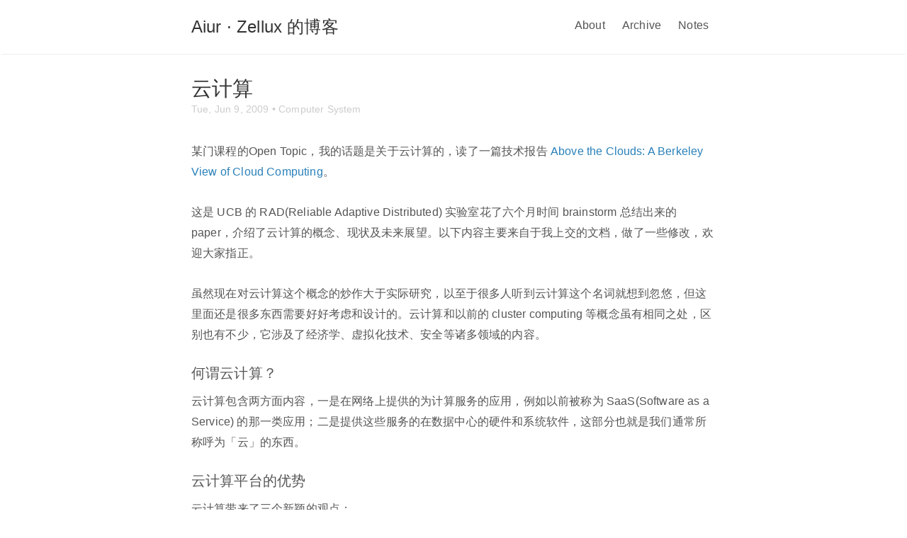

--- FILE ---
content_type: text/html; charset=utf-8
request_url: https://blog.yxwang.me/2009/06/above-the-clouds/
body_size: 8174
content:
<!DOCTYPE html><html lang="zh-CN"><head>
    <meta http-equiv="content-type" content="text/html; charset=utf-8">
    <meta name="viewport" content="width=device-width, initial-scale=1.0, maximum-scale=1">
    <meta name="description" content="">
    <meta name="author" content="zellux">
    
    <meta name="keywords" content=", Computer System, Cloud Computing, Computer System, Paper, Research">
    

    <title> 云计算 · Aiur · Zellux 的博客 </title>
    

    
    <link rel="stylesheet" href="/css/jquery.fancybox.min.css">
    

    
    
    <link rel="stylesheet" href="https://blog.yxwang.me/css/slim.min.d986684ab585867681cde1f1f3d183ba8c773d00b5a9c2444ad3f76e90805b0b.css">
    
    <link href="https://fonts.googleapis.com/css?family=Source+Sans+Pro:400,700|Source+Code+Pro" rel="stylesheet" type="text/css">
    
    <link rel="apple-touch-icon-precomposed" sizes="144x144" href="/apple-touch-icon-144-precomposed.png">
    <link rel="shortcut icon" href="/favicon.ico">

    
    <link href="" rel="alternate" type="application/rss+xml" title="Aiur · Zellux 的博客">
    
<script type="application/ld+json">
{
    "@context" : "http://schema.org",
    "@type" : "BlogPosting",
    "mainEntityOfPage": {
         "@type": "WebPage",
         "@id": "https:\/\/blog.yxwang.me\/"
    },
    "articleSection" : "post",
    "name" : "云计算",
    "headline" : "云计算",
    "description" : "某门课程的Open Topic，我的话题是关于云计算的，读了一篇技术报告 Above the Clouds: A Berkeley View of Cloud Computing。\n这是 UCB 的 RAD(Reliable Adaptive Distributed) 实验室花了六个月时间 brainstorm 总结出来的 paper，介绍了云计算的概念、现状及未来展望。以下内容主要来自于我上交的文档，做了一些修改，欢迎大家指正。\n虽然现在对云计算这个概念的炒作大于实际研究，以至于很多人听到云计算这个名词就想到忽悠，但这里面还是很多东西需要好好考虑和设计的。云计算和以前的 cluster computing 等概念虽有相同之处，区别也有不少，它涉及了经济学、虚拟化技术、安全等诸多领域的内容。\n何谓云计算？ 云计算包含两方面内容，一是在网络上提供的为计算服务的应用，例如以前被称为 SaaS(Software as a Service) 的那一类应用；二是提供这些服务的在数据中心的硬件和系统软件，这部分也就是我们通常所称呼为「云」的东西。\n云计算平台的优势 云计算带来了三个新颖的观点：\n  提供了看起来没有上限的可用计算资源，用户不需要提前考虑设备的需求量；\n  免去了云计算用户的前期投入，使得公司可以从一个规模较小的硬件资源起家，并根据自己的需要增加资源；\n  细粒度的计费手段，例如按每小时使用处理器数或者每天使用的存储空间计算，并在暂时不需要机器和存储空间时即时减免费用。\n  云计算资源拥有很好的弹性，以 Amazon EC2 为例，用户可以在几分钟内完成硬件资源的添加或者减少操作，这在传统的应用程序部署中是很难做到的。文中提到了 Facebook 上的一个应用 Animoto，这个应用的资源需求在三天内从 50 台服务器上升到了 3500 台服务器。在传统的部署情景中，这样的需求是很难通过预先准备好硬件来满足的。另外还有一个问题，当资源需求下降时，传统方式部署的服务器资源就被闲置了，而通过云计算部署的资源则灵活很多，例如一个网站到了深夜访问量下降，此时就可以通过减少占用的计算资源从而降低支出。\n平台分类 现在的云计算平台提供了不同粒度的 API。Amazon EC2 是一个底层的极端，它提供了类似物理硬件的接口，用户可以几乎控制从内核开始的整个软件栈。通过虚拟技术提供的 CPU、块设备、IP 级别的连通技术使得开发人员几乎可以做任何事情。高度的灵活性带来的是可控性的损失，在自动伸缩性 (automatic scalability) 和容错转移 (failover) 方面，服务商就力不从心了。而 Google AppEngine 则提供了比较高层的 API，主要面向传统的 web 应用，在牺牲灵活性之后能很好的实现自动伸缩和转移，并对用户完全透明。而微软的 Azure 则介于这两者之间，提供了接近 CLR 字节码的接口，用户可以通过 .",
    "inLanguage" : "en-US",
    "author" : "zellux",
    "creator" : "zellux",
    "publisher": "zellux",
    "accountablePerson" : "",
    "copyrightHolder" : "",
    "copyrightYear" : "2009",
    "datePublished": "2009-06-09 00:00:00 \u002b0000 UTC",
    "dateModified" : "2009-06-09 00:00:00 \u002b0000 UTC",
    "url" : "https:\/\/blog.yxwang.me\/2009\/06\/above-the-clouds\/",
    "wordCount" : "164",
    "keywords" : [ "Cloud Computing","Computer System","Paper","Research","Blog" ]
}
</script>

  <style type="text/css">.MathJax_Hover_Frame {border-radius: .25em; -webkit-border-radius: .25em; -moz-border-radius: .25em; -khtml-border-radius: .25em; box-shadow: 0px 0px 15px #83A; -webkit-box-shadow: 0px 0px 15px #83A; -moz-box-shadow: 0px 0px 15px #83A; -khtml-box-shadow: 0px 0px 15px #83A; border: 1px solid #A6D ! important; display: inline-block; position: absolute}
.MathJax_Menu_Button .MathJax_Hover_Arrow {position: absolute; cursor: pointer; display: inline-block; border: 2px solid #AAA; border-radius: 4px; -webkit-border-radius: 4px; -moz-border-radius: 4px; -khtml-border-radius: 4px; font-family: 'Courier New',Courier; font-size: 9px; color: #F0F0F0}
.MathJax_Menu_Button .MathJax_Hover_Arrow span {display: block; background-color: #AAA; border: 1px solid; border-radius: 3px; line-height: 0; padding: 4px}
.MathJax_Hover_Arrow:hover {color: white!important; border: 2px solid #CCC!important}
.MathJax_Hover_Arrow:hover span {background-color: #CCC!important}
</style><style type="text/css">#MathJax_About {position: fixed; left: 50%; width: auto; text-align: center; border: 3px outset; padding: 1em 2em; background-color: #DDDDDD; color: black; cursor: default; font-family: message-box; font-size: 120%; font-style: normal; text-indent: 0; text-transform: none; line-height: normal; letter-spacing: normal; word-spacing: normal; word-wrap: normal; white-space: nowrap; float: none; z-index: 201; border-radius: 15px; -webkit-border-radius: 15px; -moz-border-radius: 15px; -khtml-border-radius: 15px; box-shadow: 0px 10px 20px #808080; -webkit-box-shadow: 0px 10px 20px #808080; -moz-box-shadow: 0px 10px 20px #808080; -khtml-box-shadow: 0px 10px 20px #808080; filter: progid:DXImageTransform.Microsoft.dropshadow(OffX=2, OffY=2, Color='gray', Positive='true')}
#MathJax_About.MathJax_MousePost {outline: none}
.MathJax_Menu {position: absolute; background-color: white; color: black; width: auto; padding: 5px 0px; border: 1px solid #CCCCCC; margin: 0; cursor: default; font: menu; text-align: left; text-indent: 0; text-transform: none; line-height: normal; letter-spacing: normal; word-spacing: normal; word-wrap: normal; white-space: nowrap; float: none; z-index: 201; border-radius: 5px; -webkit-border-radius: 5px; -moz-border-radius: 5px; -khtml-border-radius: 5px; box-shadow: 0px 10px 20px #808080; -webkit-box-shadow: 0px 10px 20px #808080; -moz-box-shadow: 0px 10px 20px #808080; -khtml-box-shadow: 0px 10px 20px #808080; filter: progid:DXImageTransform.Microsoft.dropshadow(OffX=2, OffY=2, Color='gray', Positive='true')}
.MathJax_MenuItem {padding: 1px 2em; background: transparent}
.MathJax_MenuArrow {position: absolute; right: .5em; padding-top: .25em; color: #666666; font-size: .75em}
.MathJax_MenuActive .MathJax_MenuArrow {color: white}
.MathJax_MenuArrow.RTL {left: .5em; right: auto}
.MathJax_MenuCheck {position: absolute; left: .7em}
.MathJax_MenuCheck.RTL {right: .7em; left: auto}
.MathJax_MenuRadioCheck {position: absolute; left: .7em}
.MathJax_MenuRadioCheck.RTL {right: .7em; left: auto}
.MathJax_MenuLabel {padding: 1px 2em 3px 1.33em; font-style: italic}
.MathJax_MenuRule {border-top: 1px solid #DDDDDD; margin: 4px 3px}
.MathJax_MenuDisabled {color: GrayText}
.MathJax_MenuActive {background-color: #606872; color: white}
.MathJax_MenuDisabled:focus, .MathJax_MenuLabel:focus {background-color: #E8E8E8}
.MathJax_ContextMenu:focus {outline: none}
.MathJax_ContextMenu .MathJax_MenuItem:focus {outline: none}
#MathJax_AboutClose {top: .2em; right: .2em}
.MathJax_Menu .MathJax_MenuClose {top: -10px; left: -10px}
.MathJax_MenuClose {position: absolute; cursor: pointer; display: inline-block; border: 2px solid #AAA; border-radius: 18px; -webkit-border-radius: 18px; -moz-border-radius: 18px; -khtml-border-radius: 18px; font-family: 'Courier New',Courier; font-size: 24px; color: #F0F0F0}
.MathJax_MenuClose span {display: block; background-color: #AAA; border: 1.5px solid; border-radius: 18px; -webkit-border-radius: 18px; -moz-border-radius: 18px; -khtml-border-radius: 18px; line-height: 0; padding: 8px 0 6px}
.MathJax_MenuClose:hover {color: white!important; border: 2px solid #CCC!important}
.MathJax_MenuClose:hover span {background-color: #CCC!important}
.MathJax_MenuClose:hover:focus {outline: none}
</style><style type="text/css">.MathJax_Preview .MJXf-math {color: inherit!important}
</style><style type="text/css">.MJX_Assistive_MathML {position: absolute!important; top: 0; left: 0; clip: rect(1px, 1px, 1px, 1px); padding: 1px 0 0 0!important; border: 0!important; height: 1px!important; width: 1px!important; overflow: hidden!important; display: block!important; -webkit-touch-callout: none; -webkit-user-select: none; -khtml-user-select: none; -moz-user-select: none; -ms-user-select: none; user-select: none}
.MJX_Assistive_MathML.MJX_Assistive_MathML_Block {width: 100%!important}
</style><style type="text/css">#MathJax_Zoom {position: absolute; background-color: #F0F0F0; overflow: auto; display: block; z-index: 301; padding: .5em; border: 1px solid black; margin: 0; font-weight: normal; font-style: normal; text-align: left; text-indent: 0; text-transform: none; line-height: normal; letter-spacing: normal; word-spacing: normal; word-wrap: normal; white-space: nowrap; float: none; -webkit-box-sizing: content-box; -moz-box-sizing: content-box; box-sizing: content-box; box-shadow: 5px 5px 15px #AAAAAA; -webkit-box-shadow: 5px 5px 15px #AAAAAA; -moz-box-shadow: 5px 5px 15px #AAAAAA; -khtml-box-shadow: 5px 5px 15px #AAAAAA; filter: progid:DXImageTransform.Microsoft.dropshadow(OffX=2, OffY=2, Color='gray', Positive='true')}
#MathJax_ZoomOverlay {position: absolute; left: 0; top: 0; z-index: 300; display: inline-block; width: 100%; height: 100%; border: 0; padding: 0; margin: 0; background-color: white; opacity: 0; filter: alpha(opacity=0)}
#MathJax_ZoomFrame {position: relative; display: inline-block; height: 0; width: 0}
#MathJax_ZoomEventTrap {position: absolute; left: 0; top: 0; z-index: 302; display: inline-block; border: 0; padding: 0; margin: 0; background-color: white; opacity: 0; filter: alpha(opacity=0)}
</style><style type="text/css">.MathJax_Preview {color: #888}
#MathJax_Message {position: fixed; left: 1em; bottom: 1.5em; background-color: #E6E6E6; border: 1px solid #959595; margin: 0px; padding: 2px 8px; z-index: 102; color: black; font-size: 80%; width: auto; white-space: nowrap}
#MathJax_MSIE_Frame {position: absolute; top: 0; left: 0; width: 0px; z-index: 101; border: 0px; margin: 0px; padding: 0px}
.MathJax_Error {color: #CC0000; font-style: italic}
</style><style type="text/css">.MJXp-script {font-size: .8em}
.MJXp-right {-webkit-transform-origin: right; -moz-transform-origin: right; -ms-transform-origin: right; -o-transform-origin: right; transform-origin: right}
.MJXp-bold {font-weight: bold}
.MJXp-italic {font-style: italic}
.MJXp-scr {font-family: MathJax_Script,'Times New Roman',Times,STIXGeneral,serif}
.MJXp-frak {font-family: MathJax_Fraktur,'Times New Roman',Times,STIXGeneral,serif}
.MJXp-sf {font-family: MathJax_SansSerif,'Times New Roman',Times,STIXGeneral,serif}
.MJXp-cal {font-family: MathJax_Caligraphic,'Times New Roman',Times,STIXGeneral,serif}
.MJXp-mono {font-family: MathJax_Typewriter,'Times New Roman',Times,STIXGeneral,serif}
.MJXp-largeop {font-size: 150%}
.MJXp-largeop.MJXp-int {vertical-align: -.2em}
.MJXp-math {display: inline-block; line-height: 1.2; text-indent: 0; font-family: 'Times New Roman',Times,STIXGeneral,serif; white-space: nowrap; border-collapse: collapse}
.MJXp-display {display: block; text-align: center; margin: 1em 0}
.MJXp-math span {display: inline-block}
.MJXp-box {display: block!important; text-align: center}
.MJXp-box:after {content: " "}
.MJXp-rule {display: block!important; margin-top: .1em}
.MJXp-char {display: block!important}
.MJXp-mo {margin: 0 .15em}
.MJXp-mfrac {margin: 0 .125em; vertical-align: .25em}
.MJXp-denom {display: inline-table!important; width: 100%}
.MJXp-denom > * {display: table-row!important}
.MJXp-surd {vertical-align: top}
.MJXp-surd > * {display: block!important}
.MJXp-script-box > *  {display: table!important; height: 50%}
.MJXp-script-box > * > * {display: table-cell!important; vertical-align: top}
.MJXp-script-box > *:last-child > * {vertical-align: bottom}
.MJXp-script-box > * > * > * {display: block!important}
.MJXp-mphantom {visibility: hidden}
.MJXp-munderover, .MJXp-munder {display: inline-table!important}
.MJXp-over {display: inline-block!important; text-align: center}
.MJXp-over > * {display: block!important}
.MJXp-munderover > *, .MJXp-munder > * {display: table-row!important}
.MJXp-mtable {vertical-align: .25em; margin: 0 .125em}
.MJXp-mtable > * {display: inline-table!important; vertical-align: middle}
.MJXp-mtr {display: table-row!important}
.MJXp-mtd {display: table-cell!important; text-align: center; padding: .5em 0 0 .5em}
.MJXp-mtr > .MJXp-mtd:first-child {padding-left: 0}
.MJXp-mtr:first-child > .MJXp-mtd {padding-top: 0}
.MJXp-mlabeledtr {display: table-row!important}
.MJXp-mlabeledtr > .MJXp-mtd:first-child {padding-left: 0}
.MJXp-mlabeledtr:first-child > .MJXp-mtd {padding-top: 0}
.MJXp-merror {background-color: #FFFF88; color: #CC0000; border: 1px solid #CC0000; padding: 1px 3px; font-style: normal; font-size: 90%}
.MJXp-scale0 {-webkit-transform: scaleX(.0); -moz-transform: scaleX(.0); -ms-transform: scaleX(.0); -o-transform: scaleX(.0); transform: scaleX(.0)}
.MJXp-scale1 {-webkit-transform: scaleX(.1); -moz-transform: scaleX(.1); -ms-transform: scaleX(.1); -o-transform: scaleX(.1); transform: scaleX(.1)}
.MJXp-scale2 {-webkit-transform: scaleX(.2); -moz-transform: scaleX(.2); -ms-transform: scaleX(.2); -o-transform: scaleX(.2); transform: scaleX(.2)}
.MJXp-scale3 {-webkit-transform: scaleX(.3); -moz-transform: scaleX(.3); -ms-transform: scaleX(.3); -o-transform: scaleX(.3); transform: scaleX(.3)}
.MJXp-scale4 {-webkit-transform: scaleX(.4); -moz-transform: scaleX(.4); -ms-transform: scaleX(.4); -o-transform: scaleX(.4); transform: scaleX(.4)}
.MJXp-scale5 {-webkit-transform: scaleX(.5); -moz-transform: scaleX(.5); -ms-transform: scaleX(.5); -o-transform: scaleX(.5); transform: scaleX(.5)}
.MJXp-scale6 {-webkit-transform: scaleX(.6); -moz-transform: scaleX(.6); -ms-transform: scaleX(.6); -o-transform: scaleX(.6); transform: scaleX(.6)}
.MJXp-scale7 {-webkit-transform: scaleX(.7); -moz-transform: scaleX(.7); -ms-transform: scaleX(.7); -o-transform: scaleX(.7); transform: scaleX(.7)}
.MJXp-scale8 {-webkit-transform: scaleX(.8); -moz-transform: scaleX(.8); -ms-transform: scaleX(.8); -o-transform: scaleX(.8); transform: scaleX(.8)}
.MJXp-scale9 {-webkit-transform: scaleX(.9); -moz-transform: scaleX(.9); -ms-transform: scaleX(.9); -o-transform: scaleX(.9); transform: scaleX(.9)}
.MathJax_PHTML .noError {vertical-align: ; font-size: 90%; text-align: left; color: black; padding: 1px 3px; border: 1px solid}
</style></head>

  <body><div id="MathJax_Message" style="display: none;"></div>
    <nav class="nav">
  <div class="nav-container">
    <span class="site-title">
      <a href="https://blog.yxwang.me/">Aiur · Zellux 的博客</a>
    </span>
    
    <div class="nav-list">
      
      <span class="nav-item"><a href="/about">About</a></span>
      
      <span class="nav-item"><a href="/archive">Archive</a></span>
      
      <span class="nav-item"><a href="/notes">Notes</a></span>
      
    </div>
  </div>
</nav>

    <div class="container">


<div class="content">
  <div class="post">
    <h1 class="post-title"><a href="https://blog.yxwang.me/2009/06/above-the-clouds/">云计算</a></h1>
    <span class="post-meta">
  <time datetime="Tue, Jun 9, 2009" data-updated="true" itemprop="datePublished">Tue, Jun 9, 2009</time>
  
  <span class="post-categories">
    •
	<a href="https://blog.yxwang.me/categories/computer-system">Computer System</a>
  </span>
  
</span>

    <div class="post-content">
      <p>某门课程的Open Topic，我的话题是关于云计算的，读了一篇技术报告 <a href="http://www.eecs.berkeley.edu/Pubs/TechRpts/2009/EECS-2009-28.html">Above the Clouds: A Berkeley View of Cloud Computing</a>。</p>
<p>这是 UCB 的 RAD(Reliable Adaptive Distributed) 实验室花了六个月时间 brainstorm 总结出来的 paper，介绍了云计算的概念、现状及未来展望。以下内容主要来自于我上交的文档，做了一些修改，欢迎大家指正。</p>
<p>虽然现在对云计算这个概念的炒作大于实际研究，以至于很多人听到云计算这个名词就想到忽悠，但这里面还是很多东西需要好好考虑和设计的。云计算和以前的 cluster computing 等概念虽有相同之处，区别也有不少，它涉及了经济学、虚拟化技术、安全等诸多领域的内容。</p>
<h3 id="何谓云计算">何谓云计算？</h3>
<p>云计算包含两方面内容，一是在网络上提供的为计算服务的应用，例如以前被称为 SaaS(Software as a Service) 的那一类应用；二是提供这些服务的在数据中心的硬件和系统软件，这部分也就是我们通常所称呼为「云」的东西。</p>
<h3 id="云计算平台的优势">云计算平台的优势</h3>
<p>云计算带来了三个新颖的观点：</p>
<ol>
<li>
<p>提供了看起来没有上限的可用计算资源，用户不需要提前考虑设备的需求量；</p>
</li>
<li>
<p>免去了云计算用户的前期投入，使得公司可以从一个规模较小的硬件资源起家，并根据自己的需要增加资源；</p>
</li>
<li>
<p>细粒度的计费手段，例如按每小时使用处理器数或者每天使用的存储空间计算，并在暂时不需要机器和存储空间时即时减免费用。</p>
</li>
</ol>
<p>云计算资源拥有很好的弹性，以 Amazon EC2 为例，用户可以在几分钟内完成硬件资源的添加或者减少操作，这在传统的应用程序部署中是很难做到的。文中提到了 Facebook 上的一个应用 Animoto，这个应用的资源需求在三天内从 50 台服务器上升到了 3500 台服务器。在传统的部署情景中，这样的需求是很难通过预先准备好硬件来满足的。另外还有一个问题，当资源需求下降时，传统方式部署的服务器资源就被闲置了，而通过云计算部署的资源则灵活很多，例如一个网站到了深夜访问量下降，此时就可以通过减少占用的计算资源从而降低支出。</p>
<h3 id="平台分类">平台分类</h3>
<p>现在的云计算平台提供了不同粒度的 API。Amazon EC2 是一个底层的极端，它提供了类似物理硬件的接口，用户可以几乎控制从内核开始的整个软件栈。通过虚拟技术提供的 CPU、块设备、IP 级别的连通技术使得开发人员几乎可以做任何事情。高度的灵活性带来的是可控性的损失，在自动伸缩性 (automatic scalability) 和容错转移 (failover) 方面，服务商就力不从心了。而 Google AppEngine 则提供了比较高层的 API，主要面向传统的 web 应用，在牺牲灵活性之后能很好的实现自动伸缩和转移，并对用户完全透明。而微软的 Azure 则介于这两者之间，提供了接近 CLR 字节码的接口，用户可以通过 .Net 的一系列语言和类库实现自己的应用程序。</p>
<p>不同的平台有不同的适用范围，不可能有一方压倒性的胜过另一方，这个问题就像 Ruby 和 C 语言孰优孰劣一样。</p>
<h3 id="当前问题及解决方案">当前问题及解决方案</h3>
<h4 id="1服务的有效性">1.&nbsp;服务的有效性</h4>
<p>即如何保证服务总是可以访问，考虑到服务提供商可能倒闭等情况</p>
<p>文中提出的方法是不同的公司能提供独立的软件栈，以保证某一个服务无法使用后能及时切换到另一个。但这个实现似乎会有不少阻力，至少现在的云计算服务平台各自的 API 都还大相径庭，要在不同的平台间转移应用不怎么可行。</p>
<p>服务有效性的另一个问题是 DDoS 攻击，云计算的弹性机制可以很好的化解这个问题。作者算了一笔账，从黑市租借 50 万个攻击机器人攻击一个 EC2 的实例会使得受害者遭受额外的每小时 460 美刀的支出，但由于租借这些机器人需要 1.5 万美刀的资金，要使得受害者的损失大于攻击者的支出，这样的攻击需要持续 32 小时，对于攻击者来说得不偿失。</p>
<h4 id="2数据被锁定">2.&nbsp;数据被锁定</h4>
<p>数据被锁在服务提供商的数据平台中，客户无法很简单的把数据从一个站点转移到另一个。这也是 Stallman 反对云计算的一个重要原因，客户可能因为数据锁在云计算平台中而不得不接收服务提供商的价格提升等要求。</p>
<p>文中提到的一个解决方案就是统一平台的 API，使得数据能在不同的服务提供商之间转移。我觉得这个方案也不现实，就像有了 GAppEngine 后，应该不会有另一家服务商提供类似的 Python 或者 Java 的 API 支持了吧？</p>
<p>不过也许可以有一个第三方的库把不同的服务商的 API 再做一层抽象，让应用程序来使用这些平台无关的 API，就像是 OpenCL/Streamware 之于 GPU。</p>
<h4 id="3数据机密性">3.&nbsp;数据机密性</h4>
<p>这个问题我想不算难点，可信计算已经是研究的热门之一了，而用户自己也可以将机密数据加密后再保存到云中。而虚拟机监控器层也能提供相应的保障，例如<!-- raw HTML omitted -->CHAOS<!-- raw HTML omitted --> 和 VMware 的 <!-- raw HTML omitted -->OverShadow<!-- raw HTML omitted --> 可以保护在不可信的操作系统中应用程序运行的安全性，这样即使攻击者能利用操作系统层的漏洞，也无法对操作系统上面的受保护的应用程序进行攻击。</p>
<h4 id="4-数据传输瓶颈">4. 数据传输瓶颈</h4>
<p>用户的数据要传输到云里面，消耗的时间和带宽都很高，怎么办呢？</p>
<p>一个简单和实用的方案就是直接通过快递公司邮递硬盘，几 TB 的数据不到一天就能传到数据中心了。</p>
<p>另一个手段是尽可能地把数据保留在云中。我觉得广义的来说这也是一种 locality 的优化吧，但是这样就又要考虑到前面提到的数据锁定的问题了。</p>
<p>此外，降低网络传输的费用也是一个研究方向，据估计三分之二的网络带宽费用都是用在高端的路由器上，而另外的三分之一才是用在传输介质中。如何减少路由器的耗费是一个需要深入研究的问题，另外如何更有效的设计云里面的网络的拓扑结构也值得探讨。</p>
<h4 id="5性能的不稳定">5.&nbsp;性能的不稳定</h4>
<p>我觉得相对其他问题，这个问题应该算是很难解决的了。由于客户使用的虚拟机往往和其他虚拟机共享了云中的硬件资源，在共用 I/O 设备的时候表现性能会有较大的起伏。</p>
<p>提高性能稳定性的最直接的途径自然是提高体系结构和操作系统虚拟中断及 I/O 通道时的效率了。另外文中还考虑了使用闪存来降低 I/O 干扰的可能，不过我认为闪存随机写的性能很差，代替硬盘后的性能未必会好，尤其在多个虚拟机同时访问的情况下，稳定性就很难说了。</p>
<p>另外，在调度虚拟机的时候，还要采用 <!-- raw HTML omitted -->Gang Schedule<!-- raw HTML omitted -->，即对于一些必须几个线程同时运行的程序，要保证这些虚拟机能被同时调度运行。</p>
<h4 id="6文章还提到了另外-5-个障碍">6.&nbsp;文章还提到了另外 5 个障碍。</h4>
<p>包括存储设备的可伸缩性，如何快速伸缩、大规模分布式系统中的bug问题，这可以通过开发相应的可伸缩存储系统、算法以及分布式调试器解决。另外还有声誉共享（一个客户的恶意行为被其他网站记录，可能影响到同一台物理机上的另一个无辜的客户），软件协议等问题。这些应该都不是难点，而软件协议方面，微软也已经推出 Windows Server 和 Windows SQL Server 的到期支付 (pay as you go)的协议。</p>

    </div>
        <div class="cc-license">
      本作品采用<a rel="license" href="http://creativecommons.org/licenses/by-nc/3.0/deed.zh">知识共享署名-非商业性使用 3.0 版本许可协议</a>进行许可，欢迎转载，演绎，但是必须保留本文的署名 <a href="https://blog.yxwang.me/2009/06/above-the-clouds/">zellux</a>（包含链接），且不得用于商业目的。
    </div>

  </div>
  <div class="pagination">
    <a class="btn previous " href="https://blog.yxwang.me/2009/06/svn-sms-notification/"> Prev</a>  
    <a class="btn next " href="https://blog.yxwang.me/2009/06/emacs-company-mode/"> Next</a> 
  </div>
</div>


<div id="disqus_recommendations" style="margin-bottom: 12px;"><iframe id="dsq-app9485" name="dsq-app9485" allowtransparency="true" frameborder="0" scrolling="no" tabindex="0" title="Disqus" width="100%" src="https://disqus.com/recommendations/?base=default&amp;f=aiur-zellux&amp;t_u=https%3A%2F%2Fblog.yxwang.me%2F2009%2F06%2Fabove-the-clouds%2F&amp;t_d=%E4%BA%91%E8%AE%A1%E7%AE%97%20%C2%B7%20Aiur%20%C2%B7%20Zellux%20%E7%9A%84%E5%8D%9A%E5%AE%A2&amp;t_t=%E4%BA%91%E8%AE%A1%E7%AE%97%20%C2%B7%20Aiur%20%C2%B7%20Zellux%20%E7%9A%84%E5%8D%9A%E5%AE%A2#version=aea7b01fe9b17d17e265b4b7d8928b2b" style="width: 100% !important; border: none !important; overflow: hidden !important; height: 269px !important; display: inline !important; box-sizing: border-box !important;" horizontalscrolling="no" verticalscrolling="no"></iframe></div><div id="disqus_thread"><iframe id="dsq-app8573" name="dsq-app8573" allowtransparency="true" frameborder="0" scrolling="no" tabindex="0" title="Disqus" width="100%" src="https://disqus.com/embed/comments/?base=default&amp;f=aiur-zellux&amp;t_u=https%3A%2F%2Fblog.yxwang.me%2F2009%2F06%2Fabove-the-clouds%2F&amp;t_d=%E4%BA%91%E8%AE%A1%E7%AE%97%20%C2%B7%20Aiur%20%C2%B7%20Zellux%20%E7%9A%84%E5%8D%9A%E5%AE%A2&amp;t_t=%E4%BA%91%E8%AE%A1%E7%AE%97%20%C2%B7%20Aiur%20%C2%B7%20Zellux%20%E7%9A%84%E5%8D%9A%E5%AE%A2&amp;s_o=default#version=af640aa7a6f36a3a3e3f094ed90de5fd" style="width: 1px !important; min-width: 100% !important; border: none !important; overflow: hidden !important; height: 519px !important;" horizontalscrolling="no" verticalscrolling="no"></iframe></div>

<noscript>Please enable JavaScript to view the <a href="https://disqus.com/?ref_noscript" rel="nofollow">comments powered by Disqus.</a></noscript>



<div class="footer">
  
  <p>Powered by <a href="http://gohugo.io">Hugo</a> and <a href="https://github.com/zhe/hugo-theme-slim">Slim theme</a>.
  
      Follow me on <a href="https://twitter.com/zellux">Twitter</a>.
      </p>
  <p></p>
  
</div>

                   









<link rel="stylesheet" href="https://blog.yxwang.me/css/solarized-light.min.5499f6bc45da0c78f070be4f720fd28b19af75306b569b77837d57c3cf819430.css">



</div>








<iframe style="display: none;"></iframe><iframe style="display: none;"></iframe><iframe id="li_sync_frame" src="https://i.liadm.com/sync-container?duid=c1d48ebfd459--01kfgxs836e4bhyf42z3c991t8&amp;ds=did-0049&amp;euns=1&amp;s=&amp;version=v3.13.1&amp;cd=.yxwang.me&amp;pv=d84effb6-118c-446c-8025-02dd749373a8" style="opacity: 0; width: 0px; height: 0px; border: 0px; position: absolute; top: 0px; left: 0px; z-index: -1000;"></iframe></body></html>

--- FILE ---
content_type: text/css; charset=UTF-8
request_url: https://blog.yxwang.me/css/slim.min.d986684ab585867681cde1f1f3d183ba8c773d00b5a9c2444ad3f76e90805b0b.css
body_size: 1501
content:
html{box-sizing:border-box;text-rendering:optimizelegibility}*,*:before,*:after{box-sizing:inherit}body{margin:0}a{background-color:transparent}img{max-width:100%;margin:1rem 0 0 1rem;border:0;border-radius:5px}button,input,select,textarea{font:inherit;margin:0}table{border-collapse:collapse;border-spacing:0;width:100%;margin-bottom:1.75rem}td,th{padding:.25rem .5rem;border:1px solid #ccc}tbody tr:nth-child(odd) td,tbody tr:nth-child(odd) th{background-color:#f9f9f9}body{color:#555;font:1em/1.8 -apple-system,BlinkMacSystemFont,microsoft yahei,sans-serif;font-size:100%;line-height:1.85;letter-spacing:.01rem}body .container.lang-en{font-family:freight-sans-pro,arial;font-size:1.125em;line-height:1.5}h1,h2,h3,h4,h5,h6{font-weight:400;line-height:1.25;margin-bottom:.75rem;font-family:Lato,Gill Sans,Helvetica,PingFang SC,Verdana,Helvetica Neue,Microsoft Yahei,Hiragino Sans GB,Microsoft Sans Serif,WenQuanYi Micro Hei,sans-serif}body .container.lang-en h1,body .container.lang-en h2,body .container.lang-en h3,body .container.lang-en h4,body .container.lang-en h5,body .container.lang-en h6{font-family:freight-sans-pro,arial;line-height:1;font-weight:500}h1{font-size:1.8rem}h2{font-size:1.5rem}h3{font-size:1.25rem}h4,h5,h6{font-size:1rem}p{margin-top:0;margin-bottom:1.75rem}a{color:#2980b9;text-decoration:none}a:hover,a:focus{text-decoration:underline}em{text-emphasis-style:circle;text-emphasis-position:under}code{font-family:source code pro,Monaco,Courier,monospace;font-size:.85rem;color:#555;background-color:#f5f5f5;border:1px solid #eef;border-radius:3px;padding:.2em .5em}pre{display:block;margin-top:0;margin-bottom:1rem;font-size:.8rem;line-height:1.4;white-space:pre;white-space:pre-wrap;word-break:break-all;word-wrap:break-word;background-color:#f9f9f9}pre code{font-family:source code pro,Menlo,Monaco,Courier,monospace;font-size:.7rem;padding:0;color:inherit;background-color:transparent;border:none}blockquote{padding:.5rem 1rem;margin:.8rem 0 .8rem -1.5rem;color:#7a7a7a;border-left:.3rem solid #e5e5e5}blockquote p:last-child{margin-bottom:0}hr{border:0;border-top:1px solid rgba(0,0,0,.2);display:block;width:150px;margin:1.5rem 0}button,.btn{background-image:none;border:1px solid #ccc;border-radius:5px;color:#ccc;cursor:pointer;display:inline-block;font-family:inherit;font-size:85%;line-height:normal;padding:.5rem .75rem;text-align:center;text-transform:uppercase;text-decoration:none;vertical-align:middle;white-space:nowrap;-webkit-transition:all .3s;transition:all .3s}button::-moz-focus-inner,.btn::-moz-focus-inner{padding:0;border:0}button:hover,button:focus,.btn:hover,.btn:focus{color:#7fdbff;border:1px solid #7fdbff;-webkit-transition:all .3s;transition:all .3s;text-decoration:none}button:active,.btn:active{color:#0074d9;border:1px solid #0074d9;-webkit-transition:all .3s;transition:all .3s}.nav{box-shadow:0 2px 2px -2px rgba(0,0,0,.2);overflow:auto}.nav-container{text-align:center;max-width:740px;margin:1rem auto}.header{position:relative;margin:3rem .5rem}.nav .site-title{font-size:1.5rem;font-weight:400;text-align:center}.site-title a{color:#333}.nav-list .nav-item{padding:0 10px;line-height:40px;font-size:1em}.nav-item a{color:#555}.ci{display:inline-block;font-size:inherit;font-style:normal;font-weight:400;line-height:1;position:relative;vertical-align:top}.ci:before,.ci:after{content:"";display:block;position:absolute}.ci-burger{width:16px;height:3px;top:7px;left:0;background:#333;-webkit-transition:all .3s;transition:all .3s}.ci-burger:before,.ci-burger:after{width:100%;height:3px;background:#333;left:0;-webkit-transition:all .3s;transition:all .3s}.ci-burger:before{top:-6px}.ci-burger:after{bottom:-6px}.container{*zoom:1;width:auto;max-width:740px;float:none;display:block;margin-right:auto;margin-left:auto;padding-left:0;padding-right:0}.container:before,.container:after{content:'';display:table}.container:after{clear:both}.pagination{position:relative;margin-top:5em}.pagination:before,.pagination:after{content:'';display:table}.pagination:after{clear:both}.pagination .previous{float:left}.pagination .next{float:right}.footer{color:#95a5a6;font-size:14px;text-align:center;margin:2rem 0 1rem}.footer a{color:#333}.posts .post{border-bottom:1px solid #ccc}.index .posts .post{border-bottom:none}.index .posts .read-more{}.post{position:relative}.post-title:after{content:'';display:block;width:100%;position:absolute;top:30px;left:-30px;z-index:-1}.post-title a{color:#333;background:#fff;line-height:60px;position:relative;padding:0 14px;margin-left:-14px;-webkit-transition:all .3s;transition:all .3s}.post-title a:after,.post-title a:before{content:'';position:absolute;border:3px solid transparent;top:13px;-webkit-transition:all .3s;transition:all .3s}.post-title a:before{left:-23px;-webkit-transform:rotate(45deg);-ms-transform:rotate(45deg);transform:rotate(45deg)}.post-title a:after{-webkit-transform:rotate(225deg);-ms-transform:rotate(225deg);transform:rotate(225deg);right:-23px}.post-title a:hover:before,.post-title a:hover:after{border-top-color:#ccc;border-right-color:#ccc}.post-title a:hover:before{left:-3px}.post-title a:hover:after{right:-3px}.post-date{color:#ccc;font-size:14px;margin-top:-25px;display:block;position:relative}.post-meta{color:#ccc;font-size:14px;margin-top:-25px;display:block;position:relative}.post-meta .post-date{display:inline}.post-content{margin:2rem 0}.post-tags{color:#ccc;display:block;font-size:14px;position:relative;margin-top:-25px;margin-left:275px;text-align:right;max-width:525px}.post-tags a{color:#ccc}.post-meta .post-categories{color:#ccc;font-size:14px;max-width:525px}.post-categories a{color:#ccc}.cc-license a{white-space:normal!important}.cc-license{border:1px dashed #ccc;padding:5px 10px 5px 108px;font-size:.8em;background:url(/images/cc-by-nc-3.0-88x31.png)no-repeat 10px;line-height:1.6em}code.has-jax{font:inherit;font-size:100%;background:inherit;border:inherit;color:#515151}figcaption{text-align:center;font-size:.8em}@media(min-width:740px){.nav-list{float:right}.nav-container{text-align:left}}@media(max-width:800px){.post{padding-left:.5em;padding-right:.5em}}table.course-syllabus tbody tr{background-color:#fff}table.course-syllabus tbody tr td,table.course-syllabus tbody tr th{background-color:#fff}table.course-syllabus tr.section-header td{background-color:#eee}